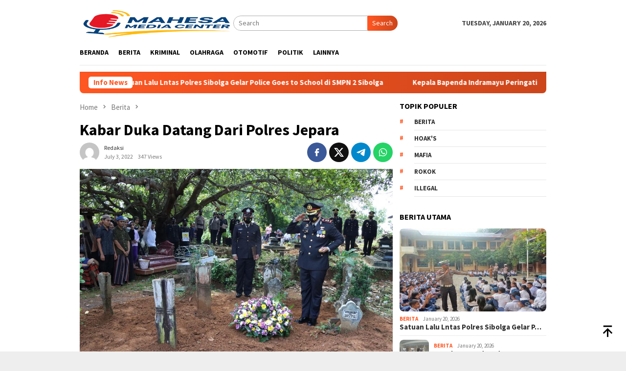

--- FILE ---
content_type: text/html; charset=UTF-8
request_url: https://www.mahesamediacenter.com/2022/07/03/kabar-duka-datang-dari-polres-jepara/
body_size: 14693
content:
<!DOCTYPE html>
<html lang="en-US">
<head itemscope="itemscope" itemtype="http://schema.org/WebSite">
<meta charset="UTF-8">
<meta name="viewport" content="width=device-width, initial-scale=1">
<link rel="profile" href="http://gmpg.org/xfn/11">

<script type="text/javascript">
/* <![CDATA[ */
(()=>{var e={};e.g=function(){if("object"==typeof globalThis)return globalThis;try{return this||new Function("return this")()}catch(e){if("object"==typeof window)return window}}(),function({ampUrl:n,isCustomizePreview:t,isAmpDevMode:r,noampQueryVarName:o,noampQueryVarValue:s,disabledStorageKey:i,mobileUserAgents:a,regexRegex:c}){if("undefined"==typeof sessionStorage)return;const d=new RegExp(c);if(!a.some((e=>{const n=e.match(d);return!(!n||!new RegExp(n[1],n[2]).test(navigator.userAgent))||navigator.userAgent.includes(e)})))return;e.g.addEventListener("DOMContentLoaded",(()=>{const e=document.getElementById("amp-mobile-version-switcher");if(!e)return;e.hidden=!1;const n=e.querySelector("a[href]");n&&n.addEventListener("click",(()=>{sessionStorage.removeItem(i)}))}));const g=r&&["paired-browsing-non-amp","paired-browsing-amp"].includes(window.name);if(sessionStorage.getItem(i)||t||g)return;const u=new URL(location.href),m=new URL(n);m.hash=u.hash,u.searchParams.has(o)&&s===u.searchParams.get(o)?sessionStorage.setItem(i,"1"):m.href!==u.href&&(window.stop(),location.replace(m.href))}({"ampUrl":"https:\/\/www.mahesamediacenter.com\/2022\/07\/03\/kabar-duka-datang-dari-polres-jepara\/?amp=1","noampQueryVarName":"noamp","noampQueryVarValue":"mobile","disabledStorageKey":"amp_mobile_redirect_disabled","mobileUserAgents":["Mobile","Android","Silk\/","Kindle","BlackBerry","Opera Mini","Opera Mobi"],"regexRegex":"^\\\/((?:.|\\n)+)\\\/([i]*)$","isCustomizePreview":false,"isAmpDevMode":false})})();
/* ]]> */
</script>
<meta name='robots' content='index, follow, max-image-preview:large, max-snippet:-1, max-video-preview:-1' />

	<!-- This site is optimized with the Yoast SEO plugin v26.7 - https://yoast.com/wordpress/plugins/seo/ -->
	<title>Kabar Duka Datang Dari Polres Jepara - Mahesa Media Center - MSM Group</title>
	<link rel="canonical" href="https://www.mahesamediacenter.com/2022/07/03/kabar-duka-datang-dari-polres-jepara/" />
	<meta property="og:locale" content="en_US" />
	<meta property="og:type" content="article" />
	<meta property="og:title" content="Kabar Duka Datang Dari Polres Jepara - Mahesa Media Center - MSM Group" />
	<meta property="og:description" content="MahesaMediaCenter, Jepara – Ditengah menyambut hari Bhayangkara Ke-76 yang merupakan hari bersejarah bagi institusi Kepolisian,&nbsp;[&hellip;]" />
	<meta property="og:url" content="https://www.mahesamediacenter.com/2022/07/03/kabar-duka-datang-dari-polres-jepara/" />
	<meta property="og:site_name" content="Mahesa Media Center - MSM Group" />
	<meta property="article:publisher" content="https://www.facebook.com/MediaSuaraMabes" />
	<meta property="article:published_time" content="2022-07-03T18:16:03+00:00" />
	<meta property="og:image" content="https://www.mahesamediacenter.com/wp-content/uploads/2022/07/IMG-20220703-WA0059.jpg" />
	<meta property="og:image:width" content="1024" />
	<meta property="og:image:height" content="682" />
	<meta property="og:image:type" content="image/jpeg" />
	<meta name="author" content="Redaksi" />
	<meta name="twitter:card" content="summary_large_image" />
	<meta name="twitter:creator" content="@SuaraMabes" />
	<meta name="twitter:site" content="@SuaraMabes" />
	<meta name="twitter:label1" content="Written by" />
	<meta name="twitter:data1" content="Redaksi" />
	<meta name="twitter:label2" content="Est. reading time" />
	<meta name="twitter:data2" content="1 minute" />
	<script type="application/ld+json" class="yoast-schema-graph">{"@context":"https://schema.org","@graph":[{"@type":"Article","@id":"https://www.mahesamediacenter.com/2022/07/03/kabar-duka-datang-dari-polres-jepara/#article","isPartOf":{"@id":"https://www.mahesamediacenter.com/2022/07/03/kabar-duka-datang-dari-polres-jepara/"},"author":{"name":"Redaksi","@id":"https://www.mahesamediacenter.com/#/schema/person/89b38d55ef0519a5b7ef9577aa24a2ed"},"headline":"Kabar Duka Datang Dari Polres Jepara","datePublished":"2022-07-03T18:16:03+00:00","mainEntityOfPage":{"@id":"https://www.mahesamediacenter.com/2022/07/03/kabar-duka-datang-dari-polres-jepara/"},"wordCount":176,"commentCount":0,"publisher":{"@id":"https://www.mahesamediacenter.com/#organization"},"image":{"@id":"https://www.mahesamediacenter.com/2022/07/03/kabar-duka-datang-dari-polres-jepara/#primaryimage"},"thumbnailUrl":"https://www.mahesamediacenter.com/wp-content/uploads/2022/07/IMG-20220703-WA0059.jpg","articleSection":["Berita"],"inLanguage":"en-US","potentialAction":[{"@type":"CommentAction","name":"Comment","target":["https://www.mahesamediacenter.com/2022/07/03/kabar-duka-datang-dari-polres-jepara/#respond"]}]},{"@type":"WebPage","@id":"https://www.mahesamediacenter.com/2022/07/03/kabar-duka-datang-dari-polres-jepara/","url":"https://www.mahesamediacenter.com/2022/07/03/kabar-duka-datang-dari-polres-jepara/","name":"Kabar Duka Datang Dari Polres Jepara - Mahesa Media Center - MSM Group","isPartOf":{"@id":"https://www.mahesamediacenter.com/#website"},"primaryImageOfPage":{"@id":"https://www.mahesamediacenter.com/2022/07/03/kabar-duka-datang-dari-polres-jepara/#primaryimage"},"image":{"@id":"https://www.mahesamediacenter.com/2022/07/03/kabar-duka-datang-dari-polres-jepara/#primaryimage"},"thumbnailUrl":"https://www.mahesamediacenter.com/wp-content/uploads/2022/07/IMG-20220703-WA0059.jpg","datePublished":"2022-07-03T18:16:03+00:00","breadcrumb":{"@id":"https://www.mahesamediacenter.com/2022/07/03/kabar-duka-datang-dari-polres-jepara/#breadcrumb"},"inLanguage":"en-US","potentialAction":[{"@type":"ReadAction","target":["https://www.mahesamediacenter.com/2022/07/03/kabar-duka-datang-dari-polres-jepara/"]}]},{"@type":"ImageObject","inLanguage":"en-US","@id":"https://www.mahesamediacenter.com/2022/07/03/kabar-duka-datang-dari-polres-jepara/#primaryimage","url":"https://www.mahesamediacenter.com/wp-content/uploads/2022/07/IMG-20220703-WA0059.jpg","contentUrl":"https://www.mahesamediacenter.com/wp-content/uploads/2022/07/IMG-20220703-WA0059.jpg","width":1024,"height":682},{"@type":"BreadcrumbList","@id":"https://www.mahesamediacenter.com/2022/07/03/kabar-duka-datang-dari-polres-jepara/#breadcrumb","itemListElement":[{"@type":"ListItem","position":1,"name":"Home","item":"https://www.mahesamediacenter.com/"},{"@type":"ListItem","position":2,"name":"Kabar Duka Datang Dari Polres Jepara"}]},{"@type":"WebSite","@id":"https://www.mahesamediacenter.com/#website","url":"https://www.mahesamediacenter.com/","name":"Mahesa Media Center - MSM Group","description":"Media MSM Group","publisher":{"@id":"https://www.mahesamediacenter.com/#organization"},"potentialAction":[{"@type":"SearchAction","target":{"@type":"EntryPoint","urlTemplate":"https://www.mahesamediacenter.com/?s={search_term_string}"},"query-input":{"@type":"PropertyValueSpecification","valueRequired":true,"valueName":"search_term_string"}}],"inLanguage":"en-US"},{"@type":"Organization","@id":"https://www.mahesamediacenter.com/#organization","name":"Mahesa Media Center - Group MSM","url":"https://www.mahesamediacenter.com/","logo":{"@type":"ImageObject","inLanguage":"en-US","@id":"https://www.mahesamediacenter.com/#/schema/logo/image/","url":"https://www.mahesamediacenter.com/wp-content/uploads/2022/06/logo-mmc.jpg","contentUrl":"https://www.mahesamediacenter.com/wp-content/uploads/2022/06/logo-mmc.jpg","width":820,"height":312,"caption":"Mahesa Media Center - Group MSM"},"image":{"@id":"https://www.mahesamediacenter.com/#/schema/logo/image/"},"sameAs":["https://www.facebook.com/MediaSuaraMabes","https://x.com/SuaraMabes"]},{"@type":"Person","@id":"https://www.mahesamediacenter.com/#/schema/person/89b38d55ef0519a5b7ef9577aa24a2ed","name":"Redaksi","image":{"@type":"ImageObject","inLanguage":"en-US","@id":"https://www.mahesamediacenter.com/#/schema/person/image/","url":"https://secure.gravatar.com/avatar/e16ef6118559de41ab2e9db0a5fafa8ccdbb4def7a5165da3f2921f4f4afc728?s=96&d=mm&r=g","contentUrl":"https://secure.gravatar.com/avatar/e16ef6118559de41ab2e9db0a5fafa8ccdbb4def7a5165da3f2921f4f4afc728?s=96&d=mm&r=g","caption":"Redaksi"},"sameAs":["https://www.mahesamediacenter.com"],"url":"https://www.mahesamediacenter.com/author/admin/"}]}</script>
	<!-- / Yoast SEO plugin. -->


<link rel='dns-prefetch' href='//fonts.googleapis.com' />
<link rel="alternate" title="oEmbed (JSON)" type="application/json+oembed" href="https://www.mahesamediacenter.com/wp-json/oembed/1.0/embed?url=https%3A%2F%2Fwww.mahesamediacenter.com%2F2022%2F07%2F03%2Fkabar-duka-datang-dari-polres-jepara%2F" />
<link rel="alternate" title="oEmbed (XML)" type="text/xml+oembed" href="https://www.mahesamediacenter.com/wp-json/oembed/1.0/embed?url=https%3A%2F%2Fwww.mahesamediacenter.com%2F2022%2F07%2F03%2Fkabar-duka-datang-dari-polres-jepara%2F&#038;format=xml" />
<style id='wp-img-auto-sizes-contain-inline-css' type='text/css'>
img:is([sizes=auto i],[sizes^="auto," i]){contain-intrinsic-size:3000px 1500px}
/*# sourceURL=wp-img-auto-sizes-contain-inline-css */
</style>

<link rel='stylesheet' id='dashicons-css' href='https://www.mahesamediacenter.com/wp-includes/css/dashicons.min.css?ver=6.9' type='text/css' media='all' />
<link rel='stylesheet' id='post-views-counter-frontend-css' href='https://www.mahesamediacenter.com/wp-content/plugins/post-views-counter/css/frontend.css?ver=1.7.0' type='text/css' media='all' />
<link crossorigin="anonymous" rel='stylesheet' id='bloggingpro-fonts-css' href='https://fonts.googleapis.com/css?family=Source+Sans+Pro%3Aregular%2Citalic%2C700%2C300%26subset%3Dlatin%2C&#038;ver=1.4.2' type='text/css' media='all' />
<link rel='stylesheet' id='bloggingpro-style-css' href='https://www.mahesamediacenter.com/wp-content/themes/bloggingpro/style.css?ver=1.4.2' type='text/css' media='all' />
<style id='bloggingpro-style-inline-css' type='text/css'>
kbd,a.button,button,.button,button.button,input[type="button"],input[type="reset"],input[type="submit"],.tagcloud a,ul.page-numbers li a.prev.page-numbers,ul.page-numbers li a.next.page-numbers,ul.page-numbers li span.page-numbers,.page-links > .page-link-number,.cat-links ul li a,.entry-footer .tag-text,.gmr-recentposts-widget li.listpost-gallery .gmr-rp-content .gmr-metacontent .cat-links-content a,.page-links > .post-page-numbers.current span,ol.comment-list li div.reply a,#cancel-comment-reply-link,.entry-footer .tags-links a:hover,.gmr-topnotification{background-color:#FF5722;}#primary-menu > li ul .current-menu-item > a,#primary-menu .sub-menu > li:hover > a,.cat-links-content a,.tagcloud li:before,a:hover,a:focus,a:active,.gmr-ontop:hover path,#navigationamp button.close-topnavmenu-wrap,.sidr a#sidr-id-close-topnavmenu-button,.sidr-class-menu-item i._mi,.sidr-class-menu-item img._mi,.text-marquee{color:#FF5722;}.widget-title:after,a.button,button,.button,button.button,input[type="button"],input[type="reset"],input[type="submit"],.tagcloud a,.sticky .gmr-box-content,.bypostauthor > .comment-body,.gmr-ajax-loader div:nth-child(1),.gmr-ajax-loader div:nth-child(2),.entry-footer .tags-links a:hover{border-color:#FF5722;}a,.gmr-ontop path{color:#2E2E2E;}.entry-content-single p a{color:#FF5722;}body{color:#444444;font-family:"Source Sans Pro","Helvetica Neue",sans-serif;font-weight:500;font-size:14px;}.site-header{background-image:url();-webkit-background-size:auto;-moz-background-size:auto;-o-background-size:auto;background-size:auto;background-repeat:repeat;background-position:center top;background-attachment:scroll;}.site-header,.gmr-verytopbanner{background-color:#ffffff;}.site-title a{color:#FF5722;}.site-description{color:#999999;}.top-header{background-color:#ffffff;}#gmr-responsive-menu,.gmr-mainmenu #primary-menu > li > a,.search-trigger .gmr-icon{color:#000000;}.gmr-mainmenu #primary-menu > li.menu-border > a span,.gmr-mainmenu #primary-menu > li.page_item_has_children > a:after,.gmr-mainmenu #primary-menu > li.menu-item-has-children > a:after,.gmr-mainmenu #primary-menu .sub-menu > li.page_item_has_children > a:after,.gmr-mainmenu #primary-menu .sub-menu > li.menu-item-has-children > a:after{border-color:#000000;}#gmr-responsive-menu:hover,.gmr-mainmenu #primary-menu > li:hover > a,.gmr-mainmenu #primary-menu > .current-menu-item > a,.gmr-mainmenu #primary-menu .current-menu-ancestor > a,.gmr-mainmenu #primary-menu .current_page_item > a,.gmr-mainmenu #primary-menu .current_page_ancestor > a,.search-trigger .gmr-icon:hover{color:#FF5722;}.gmr-mainmenu #primary-menu > li.menu-border:hover > a span,.gmr-mainmenu #primary-menu > li.menu-border.current-menu-item > a span,.gmr-mainmenu #primary-menu > li.menu-border.current-menu-ancestor > a span,.gmr-mainmenu #primary-menu > li.menu-border.current_page_item > a span,.gmr-mainmenu #primary-menu > li.menu-border.current_page_ancestor > a span,.gmr-mainmenu #primary-menu > li.page_item_has_children:hover > a:after,.gmr-mainmenu #primary-menu > li.menu-item-has-children:hover > a:after,.gmr-mainmenu #primary-menu .sub-menu > li.page_item_has_children:hover > a:after,.gmr-mainmenu #primary-menu .sub-menu > li.menu-item-has-children:hover > a:after{border-color:#FF5722;}.secondwrap-menu .gmr-mainmenu #primary-menu > li > a,.secondwrap-menu .search-trigger .gmr-icon{color:#555555;}#primary-menu > li.menu-border > a span{border-color:#555555;}.secondwrap-menu .gmr-mainmenu #primary-menu > li:hover > a,.secondwrap-menu .gmr-mainmenu #primary-menu > .current-menu-item > a,.secondwrap-menu .gmr-mainmenu #primary-menu .current-menu-ancestor > a,.secondwrap-menu .gmr-mainmenu #primary-menu .current_page_item > a,.secondwrap-menu .gmr-mainmenu #primary-menu .current_page_ancestor > a,.secondwrap-menu .gmr-mainmenu #primary-menu > li.page_item_has_children:hover > a:after,.secondwrap-menu .gmr-mainmenu #primary-menu > li.menu-item-has-children:hover > a:after,.secondwrap-menu .gmr-mainmenu #primary-menu .sub-menu > li.page_item_has_children:hover > a:after,.secondwrap-menu .gmr-mainmenu #primary-menu .sub-menu > li.menu-item-has-children:hover > a:after,.secondwrap-menu .search-trigger .gmr-icon:hover{color:#FF5722;}.secondwrap-menu .gmr-mainmenu #primary-menu > li.menu-border:hover > a span,.secondwrap-menu .gmr-mainmenu #primary-menu > li.menu-border.current-menu-item > a span,.secondwrap-menu .gmr-mainmenu #primary-menu > li.menu-border.current-menu-ancestor > a span,.secondwrap-menu .gmr-mainmenu #primary-menu > li.menu-border.current_page_item > a span,.secondwrap-menu .gmr-mainmenu #primary-menu > li.menu-border.current_page_ancestor > a span,.secondwrap-menu .gmr-mainmenu #primary-menu > li.page_item_has_children:hover > a:after,.secondwrap-menu .gmr-mainmenu #primary-menu > li.menu-item-has-children:hover > a:after,.secondwrap-menu .gmr-mainmenu #primary-menu .sub-menu > li.page_item_has_children:hover > a:after,.secondwrap-menu .gmr-mainmenu #primary-menu .sub-menu > li.menu-item-has-children:hover > a:after{border-color:#FF5722;}h1,h2,h3,h4,h5,h6,.h1,.h2,.h3,.h4,.h5,.h6,.site-title,#primary-menu > li > a,.gmr-rp-biglink a,.gmr-rp-link a,.gmr-gallery-related ul li p a{font-family:"Source Sans Pro","Helvetica Neue",sans-serif;}.entry-main-single,.entry-main-single p{font-size:16px;}h1.title,h1.entry-title{font-size:32px;}h2.entry-title{font-size:18px;}.footer-container{background-color:#F5F5F5;}.widget-footer,.content-footer,.site-footer,.content-footer h3.widget-title{color:#B4B4B4;}.widget-footer a,.content-footer a,.site-footer a{color:#565656;}.widget-footer a:hover,.content-footer a:hover,.site-footer a:hover{color:#FF5722;}
/*# sourceURL=bloggingpro-style-inline-css */
</style>
<link rel="alternate" type="text/html" media="only screen and (max-width: 640px)" href="https://www.mahesamediacenter.com/2022/07/03/kabar-duka-datang-dari-polres-jepara/?amp=1"><link rel="pingback" href="https://www.mahesamediacenter.com/xmlrpc.php"><link rel="amphtml" href="https://www.mahesamediacenter.com/2022/07/03/kabar-duka-datang-dari-polres-jepara/?amp=1"><style>#amp-mobile-version-switcher{left:0;position:absolute;width:100%;z-index:100}#amp-mobile-version-switcher>a{background-color:#444;border:0;color:#eaeaea;display:block;font-family:-apple-system,BlinkMacSystemFont,Segoe UI,Roboto,Oxygen-Sans,Ubuntu,Cantarell,Helvetica Neue,sans-serif;font-size:16px;font-weight:600;padding:15px 0;text-align:center;-webkit-text-decoration:none;text-decoration:none}#amp-mobile-version-switcher>a:active,#amp-mobile-version-switcher>a:focus,#amp-mobile-version-switcher>a:hover{-webkit-text-decoration:underline;text-decoration:underline}</style><link rel="icon" href="https://www.mahesamediacenter.com/wp-content/uploads/2022/06/cropped-logo-kecil-1-60x60.png" sizes="32x32" />
<link rel="icon" href="https://www.mahesamediacenter.com/wp-content/uploads/2022/06/cropped-logo-kecil-1.png" sizes="192x192" />
<link rel="apple-touch-icon" href="https://www.mahesamediacenter.com/wp-content/uploads/2022/06/cropped-logo-kecil-1.png" />
<meta name="msapplication-TileImage" content="https://www.mahesamediacenter.com/wp-content/uploads/2022/06/cropped-logo-kecil-1.png" />
<style id='global-styles-inline-css' type='text/css'>
:root{--wp--preset--aspect-ratio--square: 1;--wp--preset--aspect-ratio--4-3: 4/3;--wp--preset--aspect-ratio--3-4: 3/4;--wp--preset--aspect-ratio--3-2: 3/2;--wp--preset--aspect-ratio--2-3: 2/3;--wp--preset--aspect-ratio--16-9: 16/9;--wp--preset--aspect-ratio--9-16: 9/16;--wp--preset--color--black: #000000;--wp--preset--color--cyan-bluish-gray: #abb8c3;--wp--preset--color--white: #ffffff;--wp--preset--color--pale-pink: #f78da7;--wp--preset--color--vivid-red: #cf2e2e;--wp--preset--color--luminous-vivid-orange: #ff6900;--wp--preset--color--luminous-vivid-amber: #fcb900;--wp--preset--color--light-green-cyan: #7bdcb5;--wp--preset--color--vivid-green-cyan: #00d084;--wp--preset--color--pale-cyan-blue: #8ed1fc;--wp--preset--color--vivid-cyan-blue: #0693e3;--wp--preset--color--vivid-purple: #9b51e0;--wp--preset--gradient--vivid-cyan-blue-to-vivid-purple: linear-gradient(135deg,rgb(6,147,227) 0%,rgb(155,81,224) 100%);--wp--preset--gradient--light-green-cyan-to-vivid-green-cyan: linear-gradient(135deg,rgb(122,220,180) 0%,rgb(0,208,130) 100%);--wp--preset--gradient--luminous-vivid-amber-to-luminous-vivid-orange: linear-gradient(135deg,rgb(252,185,0) 0%,rgb(255,105,0) 100%);--wp--preset--gradient--luminous-vivid-orange-to-vivid-red: linear-gradient(135deg,rgb(255,105,0) 0%,rgb(207,46,46) 100%);--wp--preset--gradient--very-light-gray-to-cyan-bluish-gray: linear-gradient(135deg,rgb(238,238,238) 0%,rgb(169,184,195) 100%);--wp--preset--gradient--cool-to-warm-spectrum: linear-gradient(135deg,rgb(74,234,220) 0%,rgb(151,120,209) 20%,rgb(207,42,186) 40%,rgb(238,44,130) 60%,rgb(251,105,98) 80%,rgb(254,248,76) 100%);--wp--preset--gradient--blush-light-purple: linear-gradient(135deg,rgb(255,206,236) 0%,rgb(152,150,240) 100%);--wp--preset--gradient--blush-bordeaux: linear-gradient(135deg,rgb(254,205,165) 0%,rgb(254,45,45) 50%,rgb(107,0,62) 100%);--wp--preset--gradient--luminous-dusk: linear-gradient(135deg,rgb(255,203,112) 0%,rgb(199,81,192) 50%,rgb(65,88,208) 100%);--wp--preset--gradient--pale-ocean: linear-gradient(135deg,rgb(255,245,203) 0%,rgb(182,227,212) 50%,rgb(51,167,181) 100%);--wp--preset--gradient--electric-grass: linear-gradient(135deg,rgb(202,248,128) 0%,rgb(113,206,126) 100%);--wp--preset--gradient--midnight: linear-gradient(135deg,rgb(2,3,129) 0%,rgb(40,116,252) 100%);--wp--preset--font-size--small: 13px;--wp--preset--font-size--medium: 20px;--wp--preset--font-size--large: 36px;--wp--preset--font-size--x-large: 42px;--wp--preset--spacing--20: 0.44rem;--wp--preset--spacing--30: 0.67rem;--wp--preset--spacing--40: 1rem;--wp--preset--spacing--50: 1.5rem;--wp--preset--spacing--60: 2.25rem;--wp--preset--spacing--70: 3.38rem;--wp--preset--spacing--80: 5.06rem;--wp--preset--shadow--natural: 6px 6px 9px rgba(0, 0, 0, 0.2);--wp--preset--shadow--deep: 12px 12px 50px rgba(0, 0, 0, 0.4);--wp--preset--shadow--sharp: 6px 6px 0px rgba(0, 0, 0, 0.2);--wp--preset--shadow--outlined: 6px 6px 0px -3px rgb(255, 255, 255), 6px 6px rgb(0, 0, 0);--wp--preset--shadow--crisp: 6px 6px 0px rgb(0, 0, 0);}:where(.is-layout-flex){gap: 0.5em;}:where(.is-layout-grid){gap: 0.5em;}body .is-layout-flex{display: flex;}.is-layout-flex{flex-wrap: wrap;align-items: center;}.is-layout-flex > :is(*, div){margin: 0;}body .is-layout-grid{display: grid;}.is-layout-grid > :is(*, div){margin: 0;}:where(.wp-block-columns.is-layout-flex){gap: 2em;}:where(.wp-block-columns.is-layout-grid){gap: 2em;}:where(.wp-block-post-template.is-layout-flex){gap: 1.25em;}:where(.wp-block-post-template.is-layout-grid){gap: 1.25em;}.has-black-color{color: var(--wp--preset--color--black) !important;}.has-cyan-bluish-gray-color{color: var(--wp--preset--color--cyan-bluish-gray) !important;}.has-white-color{color: var(--wp--preset--color--white) !important;}.has-pale-pink-color{color: var(--wp--preset--color--pale-pink) !important;}.has-vivid-red-color{color: var(--wp--preset--color--vivid-red) !important;}.has-luminous-vivid-orange-color{color: var(--wp--preset--color--luminous-vivid-orange) !important;}.has-luminous-vivid-amber-color{color: var(--wp--preset--color--luminous-vivid-amber) !important;}.has-light-green-cyan-color{color: var(--wp--preset--color--light-green-cyan) !important;}.has-vivid-green-cyan-color{color: var(--wp--preset--color--vivid-green-cyan) !important;}.has-pale-cyan-blue-color{color: var(--wp--preset--color--pale-cyan-blue) !important;}.has-vivid-cyan-blue-color{color: var(--wp--preset--color--vivid-cyan-blue) !important;}.has-vivid-purple-color{color: var(--wp--preset--color--vivid-purple) !important;}.has-black-background-color{background-color: var(--wp--preset--color--black) !important;}.has-cyan-bluish-gray-background-color{background-color: var(--wp--preset--color--cyan-bluish-gray) !important;}.has-white-background-color{background-color: var(--wp--preset--color--white) !important;}.has-pale-pink-background-color{background-color: var(--wp--preset--color--pale-pink) !important;}.has-vivid-red-background-color{background-color: var(--wp--preset--color--vivid-red) !important;}.has-luminous-vivid-orange-background-color{background-color: var(--wp--preset--color--luminous-vivid-orange) !important;}.has-luminous-vivid-amber-background-color{background-color: var(--wp--preset--color--luminous-vivid-amber) !important;}.has-light-green-cyan-background-color{background-color: var(--wp--preset--color--light-green-cyan) !important;}.has-vivid-green-cyan-background-color{background-color: var(--wp--preset--color--vivid-green-cyan) !important;}.has-pale-cyan-blue-background-color{background-color: var(--wp--preset--color--pale-cyan-blue) !important;}.has-vivid-cyan-blue-background-color{background-color: var(--wp--preset--color--vivid-cyan-blue) !important;}.has-vivid-purple-background-color{background-color: var(--wp--preset--color--vivid-purple) !important;}.has-black-border-color{border-color: var(--wp--preset--color--black) !important;}.has-cyan-bluish-gray-border-color{border-color: var(--wp--preset--color--cyan-bluish-gray) !important;}.has-white-border-color{border-color: var(--wp--preset--color--white) !important;}.has-pale-pink-border-color{border-color: var(--wp--preset--color--pale-pink) !important;}.has-vivid-red-border-color{border-color: var(--wp--preset--color--vivid-red) !important;}.has-luminous-vivid-orange-border-color{border-color: var(--wp--preset--color--luminous-vivid-orange) !important;}.has-luminous-vivid-amber-border-color{border-color: var(--wp--preset--color--luminous-vivid-amber) !important;}.has-light-green-cyan-border-color{border-color: var(--wp--preset--color--light-green-cyan) !important;}.has-vivid-green-cyan-border-color{border-color: var(--wp--preset--color--vivid-green-cyan) !important;}.has-pale-cyan-blue-border-color{border-color: var(--wp--preset--color--pale-cyan-blue) !important;}.has-vivid-cyan-blue-border-color{border-color: var(--wp--preset--color--vivid-cyan-blue) !important;}.has-vivid-purple-border-color{border-color: var(--wp--preset--color--vivid-purple) !important;}.has-vivid-cyan-blue-to-vivid-purple-gradient-background{background: var(--wp--preset--gradient--vivid-cyan-blue-to-vivid-purple) !important;}.has-light-green-cyan-to-vivid-green-cyan-gradient-background{background: var(--wp--preset--gradient--light-green-cyan-to-vivid-green-cyan) !important;}.has-luminous-vivid-amber-to-luminous-vivid-orange-gradient-background{background: var(--wp--preset--gradient--luminous-vivid-amber-to-luminous-vivid-orange) !important;}.has-luminous-vivid-orange-to-vivid-red-gradient-background{background: var(--wp--preset--gradient--luminous-vivid-orange-to-vivid-red) !important;}.has-very-light-gray-to-cyan-bluish-gray-gradient-background{background: var(--wp--preset--gradient--very-light-gray-to-cyan-bluish-gray) !important;}.has-cool-to-warm-spectrum-gradient-background{background: var(--wp--preset--gradient--cool-to-warm-spectrum) !important;}.has-blush-light-purple-gradient-background{background: var(--wp--preset--gradient--blush-light-purple) !important;}.has-blush-bordeaux-gradient-background{background: var(--wp--preset--gradient--blush-bordeaux) !important;}.has-luminous-dusk-gradient-background{background: var(--wp--preset--gradient--luminous-dusk) !important;}.has-pale-ocean-gradient-background{background: var(--wp--preset--gradient--pale-ocean) !important;}.has-electric-grass-gradient-background{background: var(--wp--preset--gradient--electric-grass) !important;}.has-midnight-gradient-background{background: var(--wp--preset--gradient--midnight) !important;}.has-small-font-size{font-size: var(--wp--preset--font-size--small) !important;}.has-medium-font-size{font-size: var(--wp--preset--font-size--medium) !important;}.has-large-font-size{font-size: var(--wp--preset--font-size--large) !important;}.has-x-large-font-size{font-size: var(--wp--preset--font-size--x-large) !important;}
/*# sourceURL=global-styles-inline-css */
</style>
</head>

<body class="wp-singular post-template-default single single-post postid-587 single-format-standard wp-theme-bloggingpro gmr-theme idtheme kentooz gmr-sticky" itemscope="itemscope" itemtype="http://schema.org/WebPage">
<div id="full-container">
<a class="skip-link screen-reader-text" href="#main">Skip to content</a>


<header id="masthead" class="site-header" role="banner" itemscope="itemscope" itemtype="http://schema.org/WPHeader">
	<div class="container">
					<div class="clearfix gmr-headwrapper">

				<div class="list-table clearfix">
					<div class="table-row">
						<div class="table-cell onlymobile-menu">
															<a id="gmr-responsive-menu" href="#menus" rel="nofollow" title="Mobile Menu"><svg xmlns="http://www.w3.org/2000/svg" xmlns:xlink="http://www.w3.org/1999/xlink" aria-hidden="true" role="img" width="1em" height="1em" preserveAspectRatio="xMidYMid meet" viewBox="0 0 24 24"><path d="M3 6h18v2H3V6m0 5h18v2H3v-2m0 5h18v2H3v-2z" fill="currentColor"/></svg><span class="screen-reader-text">Mobile Menu</span></a>
													</div>
												<div class="close-topnavmenu-wrap"><a id="close-topnavmenu-button" rel="nofollow" href="#"><svg xmlns="http://www.w3.org/2000/svg" xmlns:xlink="http://www.w3.org/1999/xlink" aria-hidden="true" role="img" width="1em" height="1em" preserveAspectRatio="xMidYMid meet" viewBox="0 0 24 24"><path d="M12 20c-4.41 0-8-3.59-8-8s3.59-8 8-8s8 3.59 8 8s-3.59 8-8 8m0-18C6.47 2 2 6.47 2 12s4.47 10 10 10s10-4.47 10-10S17.53 2 12 2m2.59 6L12 10.59L9.41 8L8 9.41L10.59 12L8 14.59L9.41 16L12 13.41L14.59 16L16 14.59L13.41 12L16 9.41L14.59 8z" fill="currentColor"/></svg></a></div>
												<div class="table-cell gmr-logo">
															<div class="logo-wrap">
									<a href="https://www.mahesamediacenter.com/" class="custom-logo-link" itemprop="url" title="Mahesa Media Center - MSM Group">
										<img src="https://www.mahesamediacenter.com/wp-content/uploads/2025/09/mahesamediacenter.png" alt="Mahesa Media Center - MSM Group" title="Mahesa Media Center - MSM Group" />
									</a>
								</div>
														</div>
													<div class="table-cell search">
								<a id="search-menu-button-top" class="responsive-searchbtn pull-right" href="#" rel="nofollow"><svg xmlns="http://www.w3.org/2000/svg" xmlns:xlink="http://www.w3.org/1999/xlink" aria-hidden="true" role="img" width="1em" height="1em" preserveAspectRatio="xMidYMid meet" viewBox="0 0 24 24"><g fill="none"><path d="M21 21l-4.486-4.494M19 10.5a8.5 8.5 0 1 1-17 0a8.5 8.5 0 0 1 17 0z" stroke="currentColor" stroke-width="2" stroke-linecap="round"/></g></svg></a>
								<form method="get" id="search-topsearchform-container" class="gmr-searchform searchform topsearchform" action="https://www.mahesamediacenter.com/">
									<input type="text" name="s" id="s" placeholder="Search" />
									<button type="submit" class="topsearch-submit">Search</button>
								</form>
							</div>
							<div class="table-cell gmr-table-date">
								<span class="gmr-top-date pull-right" data-lang="en-US"></span>
							</div>
											</div>
				</div>
							</div>
				</div><!-- .container -->
</header><!-- #masthead -->

<div class="top-header">
	<div class="container">
	<div class="gmr-menuwrap mainwrap-menu clearfix">
		<nav id="site-navigation" class="gmr-mainmenu" role="navigation" itemscope="itemscope" itemtype="http://schema.org/SiteNavigationElement">
			<ul id="primary-menu" class="menu"><li class="menu-item menu-item-type-menulogo-btn gmr-menulogo-btn"><a href="https://www.mahesamediacenter.com/" id="menulogo-button" itemprop="url" title="Mahesa Media Center - MSM Group"><img src="https://www.mahesamediacenter.com/wp-content/uploads/2022/06/logo-kecil-1.png" alt="Mahesa Media Center - MSM Group" title="Mahesa Media Center - MSM Group" itemprop="image" /></a></li><li id="menu-item-41251" class="menu-item menu-item-type-custom menu-item-object-custom menu-item-home menu-item-41251"><a href="https://www.mahesamediacenter.com" itemprop="url"><span itemprop="name">Beranda</span></a></li>
<li id="menu-item-41252" class="menu-item menu-item-type-taxonomy menu-item-object-category current-post-ancestor current-menu-parent current-post-parent menu-item-41252"><a href="https://www.mahesamediacenter.com/category/berita/" itemprop="url"><span itemprop="name">Berita</span></a></li>
<li id="menu-item-41253" class="menu-item menu-item-type-taxonomy menu-item-object-category menu-item-41253"><a href="https://www.mahesamediacenter.com/category/kriminal/" itemprop="url"><span itemprop="name">Kriminal</span></a></li>
<li id="menu-item-41254" class="menu-item menu-item-type-taxonomy menu-item-object-category menu-item-41254"><a href="https://www.mahesamediacenter.com/category/olahraga/" itemprop="url"><span itemprop="name">Olahraga</span></a></li>
<li id="menu-item-41255" class="menu-item menu-item-type-taxonomy menu-item-object-category menu-item-41255"><a href="https://www.mahesamediacenter.com/category/otomotif/" itemprop="url"><span itemprop="name">Otomotif</span></a></li>
<li id="menu-item-41256" class="menu-item menu-item-type-taxonomy menu-item-object-category menu-item-41256"><a href="https://www.mahesamediacenter.com/category/politik/" itemprop="url"><span itemprop="name">Politik</span></a></li>
<li id="menu-item-94" class="menu-item menu-item-type-custom menu-item-object-custom menu-item-94"><a href="#" itemprop="url"><span itemprop="name">Lainnya</span></a></li>
<li class="menu-item menu-item-type-search-btn gmr-search-btn pull-right"><a id="search-menu-button" href="#" rel="nofollow"><svg xmlns="http://www.w3.org/2000/svg" xmlns:xlink="http://www.w3.org/1999/xlink" aria-hidden="true" role="img" width="1em" height="1em" preserveAspectRatio="xMidYMid meet" viewBox="0 0 24 24"><g fill="none"><path d="M21 21l-4.486-4.494M19 10.5a8.5 8.5 0 1 1-17 0a8.5 8.5 0 0 1 17 0z" stroke="currentColor" stroke-width="2" stroke-linecap="round"/></g></svg></a><div class="search-dropdown search" id="search-dropdown-container"><form method="get" class="gmr-searchform searchform" action="https://www.mahesamediacenter.com/"><input type="text" name="s" id="s" placeholder="Search" /></form></div></li></ul>		</nav><!-- #site-navigation -->
	</div>
		<div class="gmr-menuwrap secondwrap-menu clearfix">
		<nav id="site-navigation" class="gmr-mainmenu" role="navigation" itemscope="itemscope" itemtype="http://schema.org/SiteNavigationElement">
					</nav><!-- #site-navigation -->
	</div>
			</div><!-- .container -->
</div><!-- .top-header -->
<div class="site inner-wrap" id="site-container">

<div class="container"><div class="gmr-topnotification"><div class="wrap-marquee"><div class="text-marquee">Info News</div><span class="marquee">				<a href="https://www.mahesamediacenter.com/2026/01/20/satuan-lalu-lntas-polres-sibolga-gelar-police-goes-to-school-di-smpn-2-sibolga/" class="gmr-recent-marquee" title="Satuan Lalu Lntas Polres Sibolga Gelar Police Goes to School di SMPN 2 Sibolga">Satuan Lalu Lntas Polres Sibolga Gelar Police Goes to School di SMPN 2 Sibolga</a>
							<a href="https://www.mahesamediacenter.com/2026/01/20/kepala-bapenda-indramayu-peringati-isra-miraj-1447-h-tegaskan-pondasi-spiritual-menuju-indonesia-maju/" class="gmr-recent-marquee" title="Kepala Bapenda Indramayu Peringati Isra Mi’raj 1447 H, Tegaskan Pondasi Spiritual Menuju Indonesia Maju">Kepala Bapenda Indramayu Peringati Isra Mi’raj 1447 H, Tegaskan Pondasi Spiritual Menuju Indonesia Maju</a>
							<a href="https://www.mahesamediacenter.com/2026/01/20/polres-ketapang-gelar-pembinaan-dan-orientasi-pengenalan-kepada-bintara-remaja-yang-baru-bergabung-di-lingkungan-polri/" class="gmr-recent-marquee" title="Polres Ketapang Gelar Pembinaan Dan Orientasi, Pengenalan Kepada Bintara Remaja Yang Baru Bergabung Di Lingkungan Polri">Polres Ketapang Gelar Pembinaan Dan Orientasi, Pengenalan Kepada Bintara Remaja Yang Baru Bergabung Di Lingkungan Polri</a>
							<a href="https://www.mahesamediacenter.com/2026/01/20/gelar-pelatihan-fungsi-teknis-reskrim-polres-ketapangtingkatkan-profesionalisme-porsonel-dalam-penanganan-tindak-pidana/" class="gmr-recent-marquee" title="Gelar Pelatihan Fungsi Teknis Reskrim Polres Ketapang,Tingkatkan Profesionalisme Porsonel Dalam Penanganan Tindak Pidana">Gelar Pelatihan Fungsi Teknis Reskrim Polres Ketapang,Tingkatkan Profesionalisme Porsonel Dalam Penanganan Tindak Pidana</a>
							<a href="https://www.mahesamediacenter.com/2026/01/20/antisipasi-gangguan-kamtibmas-dan-penertiban-knalpot-brong-kapolsek-simpang-hulu-pimpin-langsung-blue-light-patroli/" class="gmr-recent-marquee" title="Antisipasi Gangguan Kamtibmas dan Penertiban Knalpot brong, Kapolsek Simpang Hulu Pimpin Langsung Blue Light Patroli">Antisipasi Gangguan Kamtibmas dan Penertiban Knalpot brong, Kapolsek Simpang Hulu Pimpin Langsung Blue Light Patroli</a>
			</span></div></div></div>

	<div id="content" class="gmr-content">

		<div class="container">
			<div class="row">

<div id="primary" class="col-md-main">
	<div class="content-area gmr-single-wrap">
					<div class="breadcrumbs" itemscope itemtype="https://schema.org/BreadcrumbList">
																								<span class="first-item" itemprop="itemListElement" itemscope itemtype="https://schema.org/ListItem">
									<a itemscope itemtype="https://schema.org/WebPage" itemprop="item" itemid="https://www.mahesamediacenter.com/" href="https://www.mahesamediacenter.com/">
										<span itemprop="name">Home</span>
									</a>
									<span itemprop="position" content="1"></span>
								</span>
														<span class="separator"><svg xmlns="http://www.w3.org/2000/svg" xmlns:xlink="http://www.w3.org/1999/xlink" aria-hidden="true" role="img" width="1em" height="1em" preserveAspectRatio="xMidYMid meet" viewBox="0 0 24 24"><path d="M8.59 16.59L13.17 12L8.59 7.41L10 6l6 6l-6 6l-1.41-1.41z" fill="currentColor"/></svg></span>
																															<span class="0-item" itemprop="itemListElement" itemscope itemtype="http://schema.org/ListItem">
									<a itemscope itemtype="https://schema.org/WebPage" itemprop="item" itemid="https://www.mahesamediacenter.com/category/berita/" href="https://www.mahesamediacenter.com/category/berita/">
										<span itemprop="name">Berita</span>
									</a>
									<span itemprop="position" content="2"></span>
								</span>
														<span class="separator"><svg xmlns="http://www.w3.org/2000/svg" xmlns:xlink="http://www.w3.org/1999/xlink" aria-hidden="true" role="img" width="1em" height="1em" preserveAspectRatio="xMidYMid meet" viewBox="0 0 24 24"><path d="M8.59 16.59L13.17 12L8.59 7.41L10 6l6 6l-6 6l-1.41-1.41z" fill="currentColor"/></svg></span>
																						<span class="last-item" itemscope itemtype="https://schema.org/ListItem">
							<span itemprop="name">Kabar Duka Datang Dari Polres Jepara</span>
							<span itemprop="position" content="3"></span>
						</span>
															</div>
					<main id="main" class="site-main" role="main">
		<div class="inner-container">
			
<article id="post-587" class="post-587 post type-post status-publish format-standard has-post-thumbnail hentry category-berita" itemscope="itemscope" itemtype="http://schema.org/CreativeWork">
	<div class="gmr-box-content gmr-single">
		<header class="entry-header">
			<h1 class="entry-title" itemprop="headline">Kabar Duka Datang Dari Polres Jepara</h1><div class="list-table clearfix"><div class="table-row"><div class="table-cell gmr-gravatar-metasingle"><a class="url" href="https://www.mahesamediacenter.com/author/admin/" title="Permalink to: Redaksi" itemprop="url"><img alt='Gravatar Image' title='Gravatar' src='https://secure.gravatar.com/avatar/e16ef6118559de41ab2e9db0a5fafa8ccdbb4def7a5165da3f2921f4f4afc728?s=40&#038;d=mm&#038;r=g' srcset='https://secure.gravatar.com/avatar/e16ef6118559de41ab2e9db0a5fafa8ccdbb4def7a5165da3f2921f4f4afc728?s=80&#038;d=mm&#038;r=g 2x' class='avatar avatar-40 photo img-cicle' height='40' width='40' decoding='async'/></a></div><div class="table-cell gmr-content-metasingle"><div class="posted-by"> <span class="entry-author vcard" itemprop="author" itemscope="itemscope" itemtype="http://schema.org/person"><a class="url fn n" href="https://www.mahesamediacenter.com/author/admin/" title="Permalink to: Redaksi" itemprop="url"><span itemprop="name">Redaksi</span></a></span></div><div class="posted-on"><time class="entry-date published updated" itemprop="dateModified" datetime="2022-07-03T18:16:03+07:00">July 3, 2022</time><span class="meta-view">347 Views</spans></div></div><div class="table-cell gmr-content-share"><div class="pull-right"><ul class="gmr-socialicon-share"><li class="facebook"><a href="https://www.facebook.com/sharer/sharer.php?u=https%3A%2F%2Fwww.mahesamediacenter.com%2F2022%2F07%2F03%2Fkabar-duka-datang-dari-polres-jepara%2F" rel="nofollow" title="Share this"><svg xmlns="http://www.w3.org/2000/svg" xmlns:xlink="http://www.w3.org/1999/xlink" aria-hidden="true" role="img" width="1em" height="1em" preserveAspectRatio="xMidYMid meet" viewBox="0 0 24 24"><g fill="none"><path d="M9.198 21.5h4v-8.01h3.604l.396-3.98h-4V7.5a1 1 0 0 1 1-1h3v-4h-3a5 5 0 0 0-5 5v2.01h-2l-.396 3.98h2.396v8.01z" fill="currentColor"/></g></svg></a></li><li class="twitter"><a href="https://twitter.com/intent/tweet?url=https%3A%2F%2Fwww.mahesamediacenter.com%2F2022%2F07%2F03%2Fkabar-duka-datang-dari-polres-jepara%2F&amp;text=Kabar%20Duka%20Datang%20Dari%20Polres%20Jepara" rel="nofollow" title="Tweet this"><svg xmlns="http://www.w3.org/2000/svg" aria-hidden="true" role="img" width="1em" height="1em" viewBox="0 0 24 24"><path fill="currentColor" d="M18.901 1.153h3.68l-8.04 9.19L24 22.846h-7.406l-5.8-7.584l-6.638 7.584H.474l8.6-9.83L0 1.154h7.594l5.243 6.932ZM17.61 20.644h2.039L6.486 3.24H4.298Z"/></svg></a></li><li class="telegram"><a href="https://t.me/share/url?url=https%3A%2F%2Fwww.mahesamediacenter.com%2F2022%2F07%2F03%2Fkabar-duka-datang-dari-polres-jepara%2F&amp;text=Kabar%20Duka%20Datang%20Dari%20Polres%20Jepara" target="_blank" rel="nofollow" title="Telegram Share"><svg xmlns="http://www.w3.org/2000/svg" xmlns:xlink="http://www.w3.org/1999/xlink" aria-hidden="true" role="img" width="1em" height="1em" preserveAspectRatio="xMidYMid meet" viewBox="0 0 48 48"><path d="M41.42 7.309s3.885-1.515 3.56 2.164c-.107 1.515-1.078 6.818-1.834 12.553l-2.59 16.99s-.216 2.489-2.159 2.922c-1.942.432-4.856-1.515-5.396-1.948c-.432-.325-8.094-5.195-10.792-7.575c-.756-.65-1.62-1.948.108-3.463L33.648 18.13c1.295-1.298 2.59-4.328-2.806-.649l-15.11 10.28s-1.727 1.083-4.964.109l-7.016-2.165s-2.59-1.623 1.835-3.246c10.793-5.086 24.068-10.28 35.831-15.15z" fill="#000"/></svg></a></li><li class="whatsapp"><a href="https://api.whatsapp.com/send?text=Kabar%20Duka%20Datang%20Dari%20Polres%20Jepara https%3A%2F%2Fwww.mahesamediacenter.com%2F2022%2F07%2F03%2Fkabar-duka-datang-dari-polres-jepara%2F" rel="nofollow" title="WhatsApp this"><svg xmlns="http://www.w3.org/2000/svg" xmlns:xlink="http://www.w3.org/1999/xlink" aria-hidden="true" role="img" width="1em" height="1em" preserveAspectRatio="xMidYMid meet" viewBox="0 0 24 24"><path d="M12.04 2c-5.46 0-9.91 4.45-9.91 9.91c0 1.75.46 3.45 1.32 4.95L2.05 22l5.25-1.38c1.45.79 3.08 1.21 4.74 1.21c5.46 0 9.91-4.45 9.91-9.91c0-2.65-1.03-5.14-2.9-7.01A9.816 9.816 0 0 0 12.04 2m.01 1.67c2.2 0 4.26.86 5.82 2.42a8.225 8.225 0 0 1 2.41 5.83c0 4.54-3.7 8.23-8.24 8.23c-1.48 0-2.93-.39-4.19-1.15l-.3-.17l-3.12.82l.83-3.04l-.2-.32a8.188 8.188 0 0 1-1.26-4.38c.01-4.54 3.7-8.24 8.25-8.24M8.53 7.33c-.16 0-.43.06-.66.31c-.22.25-.87.86-.87 2.07c0 1.22.89 2.39 1 2.56c.14.17 1.76 2.67 4.25 3.73c.59.27 1.05.42 1.41.53c.59.19 1.13.16 1.56.1c.48-.07 1.46-.6 1.67-1.18c.21-.58.21-1.07.15-1.18c-.07-.1-.23-.16-.48-.27c-.25-.14-1.47-.74-1.69-.82c-.23-.08-.37-.12-.56.12c-.16.25-.64.81-.78.97c-.15.17-.29.19-.53.07c-.26-.13-1.06-.39-2-1.23c-.74-.66-1.23-1.47-1.38-1.72c-.12-.24-.01-.39.11-.5c.11-.11.27-.29.37-.44c.13-.14.17-.25.25-.41c.08-.17.04-.31-.02-.43c-.06-.11-.56-1.35-.77-1.84c-.2-.48-.4-.42-.56-.43c-.14 0-.3-.01-.47-.01z" fill="currentColor"/></svg></a></li></ul></div></div></div></div>		</header><!-- .entry-header -->

							<figure class="wp-caption alignnone single-thumbnail">
						<img width="1024" height="682" src="https://www.mahesamediacenter.com/wp-content/uploads/2022/07/IMG-20220703-WA0059.jpg" class="attachment-full size-full wp-post-image" alt="" decoding="async" fetchpriority="high" srcset="https://www.mahesamediacenter.com/wp-content/uploads/2022/07/IMG-20220703-WA0059.jpg 1024w, https://www.mahesamediacenter.com/wp-content/uploads/2022/07/IMG-20220703-WA0059-768x512.jpg 768w" sizes="(max-width: 1024px) 100vw, 1024px" title="IMG-20220703-WA0059" />
											</figure>
							<div class="entry-content entry-content-single" itemprop="text">
			<div class="entry-main-single">
			<div class="gmr-banner-beforecontent text-center"><img src="https://demo.idtheme.com/img/banner-468x60.jpg" alt="banner 468x60" title="banner 468x60" width="468" height="60" /></div><p><strong>MahesaMediaCenter, Jepara</strong> – Ditengah menyambut hari Bhayangkara Ke-76 yang merupakan hari bersejarah bagi institusi Kepolisian, kembali kabar duka datang dari Polres Jepara yang mana salah seorang personilnya meninggal dunia, Minggu (03/07/2022).</p>
<p>Personil tersebut merupakan Bripka Risdiyanto Utomo Wahyu Nugroho yang merupakan personil Banit Samapta Polsek Jepara Kota Polres Jepara.</p>
<p>Untuk memberikan penghormatan terakhir, Almarhum Bripka Risdiyanto Utomo Wahyu Nugroho dimakamkan secara kedinasan yang dipimpin langsung oleh Kapolres Kapolres Jepara AKBP Warsono, SH., SIK., MH,.</p>
<p>Selain penghormatan, upacara ini juga merupakan bentuk penghargaan yang diberikan oleh institusi Kepolisian yakni Polres Jepara atas pengabdian dan dedikasinya saat bertugas di Polsek Jepara Kota.</p>
<p>“Hari ini yang seharusnya masih menjadi peringatan Hari Bhayangkara, Polres Jepara kembali berduka atas kehilangan salah satu personilnya” Ungkap AKBP Warsono, SH., SIK., MH,.</p>
<p>“Pemakaman secara kedinasan ini merupakan wujud penghormatan serta penghargaan kepada Bripka Risdiyanto Utomo Wahyu Nugroho yang telah mengabdi di Kepolisian, kita sama-sama berdoa semoga amal ibadahnya almarhum diterima oleh Tuhan Yang Maha Esa dan keluarga yang ditinggalkan diberikan kekuatan serta ketabahan dalam menghadapinya” Pesan Kapolres.<br />
Narasumber : Humas</p>
<p>(Yusron)</p>
<div class="post-views content-post post-587 entry-meta load-static">
				<span class="post-views-icon dashicons dashicons-chart-bar"></span> <span class="post-views-label">Post Views:</span> <span class="post-views-count">347</span>
			</div><div class="gmr-banner-aftercontent text-center"><img src="https://demo.idtheme.com/img/banner-300x250.jpg" alt="banner 300x250" title="banner 300x250" width="300" height="250"/></div>			</div>

			<footer class="entry-footer">
				<div class="clearfix"><div class="pull-left"></div><div class="pull-right"><div class="share-text">Share</div><ul class="gmr-socialicon-share"><li class="facebook"><a href="https://www.facebook.com/sharer/sharer.php?u=https%3A%2F%2Fwww.mahesamediacenter.com%2F2022%2F07%2F03%2Fkabar-duka-datang-dari-polres-jepara%2F" rel="nofollow" title="Share this"><svg xmlns="http://www.w3.org/2000/svg" xmlns:xlink="http://www.w3.org/1999/xlink" aria-hidden="true" role="img" width="1em" height="1em" preserveAspectRatio="xMidYMid meet" viewBox="0 0 24 24"><g fill="none"><path d="M9.198 21.5h4v-8.01h3.604l.396-3.98h-4V7.5a1 1 0 0 1 1-1h3v-4h-3a5 5 0 0 0-5 5v2.01h-2l-.396 3.98h2.396v8.01z" fill="currentColor"/></g></svg></a></li><li class="twitter"><a href="https://twitter.com/intent/tweet?url=https%3A%2F%2Fwww.mahesamediacenter.com%2F2022%2F07%2F03%2Fkabar-duka-datang-dari-polres-jepara%2F&amp;text=Kabar%20Duka%20Datang%20Dari%20Polres%20Jepara" rel="nofollow" title="Tweet this"><svg xmlns="http://www.w3.org/2000/svg" aria-hidden="true" role="img" width="1em" height="1em" viewBox="0 0 24 24"><path fill="currentColor" d="M18.901 1.153h3.68l-8.04 9.19L24 22.846h-7.406l-5.8-7.584l-6.638 7.584H.474l8.6-9.83L0 1.154h7.594l5.243 6.932ZM17.61 20.644h2.039L6.486 3.24H4.298Z"/></svg></a></li><li class="telegram"><a href="https://t.me/share/url?url=https%3A%2F%2Fwww.mahesamediacenter.com%2F2022%2F07%2F03%2Fkabar-duka-datang-dari-polres-jepara%2F&amp;text=Kabar%20Duka%20Datang%20Dari%20Polres%20Jepara" target="_blank" rel="nofollow" title="Telegram Share"><svg xmlns="http://www.w3.org/2000/svg" xmlns:xlink="http://www.w3.org/1999/xlink" aria-hidden="true" role="img" width="1em" height="1em" preserveAspectRatio="xMidYMid meet" viewBox="0 0 48 48"><path d="M41.42 7.309s3.885-1.515 3.56 2.164c-.107 1.515-1.078 6.818-1.834 12.553l-2.59 16.99s-.216 2.489-2.159 2.922c-1.942.432-4.856-1.515-5.396-1.948c-.432-.325-8.094-5.195-10.792-7.575c-.756-.65-1.62-1.948.108-3.463L33.648 18.13c1.295-1.298 2.59-4.328-2.806-.649l-15.11 10.28s-1.727 1.083-4.964.109l-7.016-2.165s-2.59-1.623 1.835-3.246c10.793-5.086 24.068-10.28 35.831-15.15z" fill="#000"/></svg></a></li><li class="whatsapp"><a href="https://api.whatsapp.com/send?text=Kabar%20Duka%20Datang%20Dari%20Polres%20Jepara https%3A%2F%2Fwww.mahesamediacenter.com%2F2022%2F07%2F03%2Fkabar-duka-datang-dari-polres-jepara%2F" rel="nofollow" title="WhatsApp this"><svg xmlns="http://www.w3.org/2000/svg" xmlns:xlink="http://www.w3.org/1999/xlink" aria-hidden="true" role="img" width="1em" height="1em" preserveAspectRatio="xMidYMid meet" viewBox="0 0 24 24"><path d="M12.04 2c-5.46 0-9.91 4.45-9.91 9.91c0 1.75.46 3.45 1.32 4.95L2.05 22l5.25-1.38c1.45.79 3.08 1.21 4.74 1.21c5.46 0 9.91-4.45 9.91-9.91c0-2.65-1.03-5.14-2.9-7.01A9.816 9.816 0 0 0 12.04 2m.01 1.67c2.2 0 4.26.86 5.82 2.42a8.225 8.225 0 0 1 2.41 5.83c0 4.54-3.7 8.23-8.24 8.23c-1.48 0-2.93-.39-4.19-1.15l-.3-.17l-3.12.82l.83-3.04l-.2-.32a8.188 8.188 0 0 1-1.26-4.38c.01-4.54 3.7-8.24 8.25-8.24M8.53 7.33c-.16 0-.43.06-.66.31c-.22.25-.87.86-.87 2.07c0 1.22.89 2.39 1 2.56c.14.17 1.76 2.67 4.25 3.73c.59.27 1.05.42 1.41.53c.59.19 1.13.16 1.56.1c.48-.07 1.46-.6 1.67-1.18c.21-.58.21-1.07.15-1.18c-.07-.1-.23-.16-.48-.27c-.25-.14-1.47-.74-1.69-.82c-.23-.08-.37-.12-.56.12c-.16.25-.64.81-.78.97c-.15.17-.29.19-.53.07c-.26-.13-1.06-.39-2-1.23c-.74-.66-1.23-1.47-1.38-1.72c-.12-.24-.01-.39.11-.5c.11-.11.27-.29.37-.44c.13-.14.17-.25.25-.41c.08-.17.04-.31-.02-.43c-.06-.11-.56-1.35-.77-1.84c-.2-.48-.4-.42-.56-.43c-.14 0-.3-.01-.47-.01z" fill="currentColor"/></svg></a></li></ul></div></div>
	<nav class="navigation post-navigation" aria-label="Posts">
		<h2 class="screen-reader-text">Post navigation</h2>
		<div class="nav-links"><div class="nav-previous"><a href="https://www.mahesamediacenter.com/2022/07/03/anniversary-komunitas-abang-jago-kota-singkaeang-ke-2/" rel="prev"><span>Previous post</span> Anniversary Komunitas Abang Jago Kota Singkaeang Ke 2</a></div><div class="nav-next"><a href="https://www.mahesamediacenter.com/2022/07/04/tak-bisa-lidik-aksi-maling-di-betung-merajalela/" rel="next"><span>Next post</span> Tak Bisa Lidik, Aksi Maling di Betung Merajalela</a></div></div>
	</nav>			</footer><!-- .entry-footer -->
		</div><!-- .entry-content -->

	</div><!-- .gmr-box-content -->

	<div class="gmr-related-post gmr-box-content gmr-gallery-related"><h3 class="widget-title">Related posts</h3><ul><li><div class="other-content-thumbnail"><a href="https://www.mahesamediacenter.com/2026/01/20/satuan-lalu-lntas-polres-sibolga-gelar-police-goes-to-school-di-smpn-2-sibolga/" class="related-thumbnail thumb-radius" itemprop="url" title="Permalink to: Satuan Lalu Lntas Polres Sibolga Gelar Police Goes to School di SMPN 2 Sibolga" rel="bookmark"><img width="200" height="112" src="https://www.mahesamediacenter.com/wp-content/uploads/2026/01/52556-200x112.jpg" class="attachment-medium size-medium wp-post-image" alt="" decoding="async" srcset="https://www.mahesamediacenter.com/wp-content/uploads/2026/01/52556-200x112.jpg 200w, https://www.mahesamediacenter.com/wp-content/uploads/2026/01/52556-300x170.jpg 300w, https://www.mahesamediacenter.com/wp-content/uploads/2026/01/52556-640x358.jpg 640w" sizes="(max-width: 200px) 100vw, 200px" title="52556" /></a></div><p><a href="https://www.mahesamediacenter.com/2026/01/20/satuan-lalu-lntas-polres-sibolga-gelar-police-goes-to-school-di-smpn-2-sibolga/" itemprop="url" title="Permalink to: Satuan Lalu Lntas Polres Sibolga Gelar Police Goes to School di SMPN 2 Sibolga" rel="bookmark">Satuan Lalu Lntas Polres Sibolga Gelar Police Goes to School di SMPN 2 Sibolga</a></p></li><li><div class="other-content-thumbnail"><a href="https://www.mahesamediacenter.com/2026/01/20/kepala-bapenda-indramayu-peringati-isra-miraj-1447-h-tegaskan-pondasi-spiritual-menuju-indonesia-maju/" class="related-thumbnail thumb-radius" itemprop="url" title="Permalink to: Kepala Bapenda Indramayu Peringati Isra Mi’raj 1447 H, Tegaskan Pondasi Spiritual Menuju Indonesia Maju" rel="bookmark"><img width="200" height="112" src="https://www.mahesamediacenter.com/wp-content/uploads/2026/01/52545-200x112.jpg" class="attachment-medium size-medium wp-post-image" alt="" decoding="async" loading="lazy" srcset="https://www.mahesamediacenter.com/wp-content/uploads/2026/01/52545-200x112.jpg 200w, https://www.mahesamediacenter.com/wp-content/uploads/2026/01/52545-300x170.jpg 300w, https://www.mahesamediacenter.com/wp-content/uploads/2026/01/52545-640x358.jpg 640w" sizes="auto, (max-width: 200px) 100vw, 200px" title="52545" /></a></div><p><a href="https://www.mahesamediacenter.com/2026/01/20/kepala-bapenda-indramayu-peringati-isra-miraj-1447-h-tegaskan-pondasi-spiritual-menuju-indonesia-maju/" itemprop="url" title="Permalink to: Kepala Bapenda Indramayu Peringati Isra Mi’raj 1447 H, Tegaskan Pondasi Spiritual Menuju Indonesia Maju" rel="bookmark">Kepala Bapenda Indramayu Peringati Isra Mi’raj 1447 H, Tegaskan Pondasi Spiritual Menuju Indonesia Maju</a></p></li><li><div class="other-content-thumbnail"><a href="https://www.mahesamediacenter.com/2026/01/20/polres-ketapang-gelar-pembinaan-dan-orientasi-pengenalan-kepada-bintara-remaja-yang-baru-bergabung-di-lingkungan-polri/" class="related-thumbnail thumb-radius" itemprop="url" title="Permalink to: Polres Ketapang Gelar Pembinaan Dan Orientasi, Pengenalan Kepada Bintara Remaja Yang Baru Bergabung Di Lingkungan Polri" rel="bookmark"><img width="200" height="112" src="https://www.mahesamediacenter.com/wp-content/uploads/2026/01/52533-200x112.jpg" class="attachment-medium size-medium wp-post-image" alt="" decoding="async" loading="lazy" srcset="https://www.mahesamediacenter.com/wp-content/uploads/2026/01/52533-200x112.jpg 200w, https://www.mahesamediacenter.com/wp-content/uploads/2026/01/52533-300x170.jpg 300w, https://www.mahesamediacenter.com/wp-content/uploads/2026/01/52533-640x358.jpg 640w" sizes="auto, (max-width: 200px) 100vw, 200px" title="52533" /></a></div><p><a href="https://www.mahesamediacenter.com/2026/01/20/polres-ketapang-gelar-pembinaan-dan-orientasi-pengenalan-kepada-bintara-remaja-yang-baru-bergabung-di-lingkungan-polri/" itemprop="url" title="Permalink to: Polres Ketapang Gelar Pembinaan Dan Orientasi, Pengenalan Kepada Bintara Remaja Yang Baru Bergabung Di Lingkungan Polri" rel="bookmark">Polres Ketapang Gelar Pembinaan Dan Orientasi, Pengenalan Kepada Bintara Remaja Yang Baru Bergabung Di Lingkungan Polri</a></p></li><li><div class="other-content-thumbnail"><a href="https://www.mahesamediacenter.com/2026/01/20/gelar-pelatihan-fungsi-teknis-reskrim-polres-ketapangtingkatkan-profesionalisme-porsonel-dalam-penanganan-tindak-pidana/" class="related-thumbnail thumb-radius" itemprop="url" title="Permalink to: Gelar Pelatihan Fungsi Teknis Reskrim Polres Ketapang,Tingkatkan Profesionalisme Porsonel Dalam Penanganan Tindak Pidana" rel="bookmark"><img width="200" height="112" src="https://www.mahesamediacenter.com/wp-content/uploads/2026/01/52529-200x112.jpg" class="attachment-medium size-medium wp-post-image" alt="" decoding="async" loading="lazy" srcset="https://www.mahesamediacenter.com/wp-content/uploads/2026/01/52529-200x112.jpg 200w, https://www.mahesamediacenter.com/wp-content/uploads/2026/01/52529-300x170.jpg 300w, https://www.mahesamediacenter.com/wp-content/uploads/2026/01/52529-640x358.jpg 640w" sizes="auto, (max-width: 200px) 100vw, 200px" title="52529" /></a></div><p><a href="https://www.mahesamediacenter.com/2026/01/20/gelar-pelatihan-fungsi-teknis-reskrim-polres-ketapangtingkatkan-profesionalisme-porsonel-dalam-penanganan-tindak-pidana/" itemprop="url" title="Permalink to: Gelar Pelatihan Fungsi Teknis Reskrim Polres Ketapang,Tingkatkan Profesionalisme Porsonel Dalam Penanganan Tindak Pidana" rel="bookmark">Gelar Pelatihan Fungsi Teknis Reskrim Polres Ketapang,Tingkatkan Profesionalisme Porsonel Dalam Penanganan Tindak Pidana</a></p></li><li><div class="other-content-thumbnail"><a href="https://www.mahesamediacenter.com/2026/01/20/antisipasi-gangguan-kamtibmas-dan-penertiban-knalpot-brong-kapolsek-simpang-hulu-pimpin-langsung-blue-light-patroli/" class="related-thumbnail thumb-radius" itemprop="url" title="Permalink to: Antisipasi Gangguan Kamtibmas dan Penertiban Knalpot brong, Kapolsek Simpang Hulu Pimpin Langsung Blue Light Patroli" rel="bookmark"><img width="200" height="112" src="https://www.mahesamediacenter.com/wp-content/uploads/2026/01/52525-200x112.jpg" class="attachment-medium size-medium wp-post-image" alt="" decoding="async" loading="lazy" srcset="https://www.mahesamediacenter.com/wp-content/uploads/2026/01/52525-200x112.jpg 200w, https://www.mahesamediacenter.com/wp-content/uploads/2026/01/52525-300x170.jpg 300w, https://www.mahesamediacenter.com/wp-content/uploads/2026/01/52525-640x358.jpg 640w" sizes="auto, (max-width: 200px) 100vw, 200px" title="52525" /></a></div><p><a href="https://www.mahesamediacenter.com/2026/01/20/antisipasi-gangguan-kamtibmas-dan-penertiban-knalpot-brong-kapolsek-simpang-hulu-pimpin-langsung-blue-light-patroli/" itemprop="url" title="Permalink to: Antisipasi Gangguan Kamtibmas dan Penertiban Knalpot brong, Kapolsek Simpang Hulu Pimpin Langsung Blue Light Patroli" rel="bookmark">Antisipasi Gangguan Kamtibmas dan Penertiban Knalpot brong, Kapolsek Simpang Hulu Pimpin Langsung Blue Light Patroli</a></p></li><li><div class="other-content-thumbnail"><a href="https://www.mahesamediacenter.com/2026/01/20/wujudkan-disiplin-dan-pengabdian-polres-kabupaten-talaud-gelar-upacara-hari-kesadaran-nasional-2026/" class="related-thumbnail thumb-radius" itemprop="url" title="Permalink to: Wujudkan disiplin dan pengabdian polres kabupaten talaud gelar Upacara hari kesadaran Nasional 2026" rel="bookmark"><img width="200" height="112" src="https://www.mahesamediacenter.com/wp-content/uploads/2026/01/52514-200x112.jpg" class="attachment-medium size-medium wp-post-image" alt="" decoding="async" loading="lazy" srcset="https://www.mahesamediacenter.com/wp-content/uploads/2026/01/52514-200x112.jpg 200w, https://www.mahesamediacenter.com/wp-content/uploads/2026/01/52514-300x170.jpg 300w, https://www.mahesamediacenter.com/wp-content/uploads/2026/01/52514-640x358.jpg 640w" sizes="auto, (max-width: 200px) 100vw, 200px" title="52514" /></a></div><p><a href="https://www.mahesamediacenter.com/2026/01/20/wujudkan-disiplin-dan-pengabdian-polres-kabupaten-talaud-gelar-upacara-hari-kesadaran-nasional-2026/" itemprop="url" title="Permalink to: Wujudkan disiplin dan pengabdian polres kabupaten talaud gelar Upacara hari kesadaran Nasional 2026" rel="bookmark">Wujudkan disiplin dan pengabdian polres kabupaten talaud gelar Upacara hari kesadaran Nasional 2026</a></p></li></ul></div>
	<div class="gmr-banner-afterrelpost clearfix text-center"><img src="https://demo.idtheme.com/img/banner-468x60.jpg" alt="banner 468x60" title="banner 468x60" width="468" height="60"/></div>
</article><!-- #post-## -->

<div id="comments" class="comments-area">

		<div id="respond" class="comment-respond">
		<h3 id="reply-title" class="comment-reply-title">Leave a Reply <small><a rel="nofollow" id="cancel-comment-reply-link" href="/2022/07/03/kabar-duka-datang-dari-polres-jepara/#respond" style="display:none;">Cancel reply</a></small></h3><form action="https://www.mahesamediacenter.com/wp-comments-post.php" method="post" id="commentform" class="comment-form"><p class="comment-notes"><span id="email-notes">Your email address will not be published.</span> <span class="required-field-message">Required fields are marked <span class="required">*</span></span></p><p class="comment-form-comment"><label for="comment" class="gmr-hidden">Comment</label><textarea id="comment" name="comment" cols="45" rows="2" placeholder="Comment" aria-required="true"></textarea></p><p class="comment-form-author"><input id="author" name="author" type="text" value="" placeholder="Name*" size="30" aria-required='true' /></p>
<p class="comment-form-email"><input id="email" name="email" type="text" value="" placeholder="Email*" size="30" aria-required='true' /></p>
<p class="comment-form-url"><input id="url" name="url" type="text" value="" placeholder="Website" size="30" /></p>
<p class="comment-form-cookies-consent"><input id="wp-comment-cookies-consent" name="wp-comment-cookies-consent" type="checkbox" value="yes" /> <label for="wp-comment-cookies-consent">Save my name, email, and website in this browser for the next time I comment.</label></p>
<p class="form-submit"><input name="submit" type="submit" id="submit" class="submit" value="Post Comment" /> <input type='hidden' name='comment_post_ID' value='587' id='comment_post_ID' />
<input type='hidden' name='comment_parent' id='comment_parent' value='0' />
</p><p style="display: none;"><input type="hidden" id="akismet_comment_nonce" name="akismet_comment_nonce" value="e624f7f050" /></p><p style="display: none !important;" class="akismet-fields-container" data-prefix="ak_"><label>&#916;<textarea name="ak_hp_textarea" cols="45" rows="8" maxlength="100"></textarea></label><input type="hidden" id="ak_js_1" name="ak_js" value="104"/><script>document.getElementById( "ak_js_1" ).setAttribute( "value", ( new Date() ).getTime() );</script></p></form>	</div><!-- #respond -->
	
</div><!-- #comments -->
		</div>
	</main><!-- #main -->

	</div><!-- .content-area -->
</div><!-- #primary -->


<aside id="secondary" class="widget-area col-md-sidebar pos-sticky" role="complementary" itemscope="itemscope" itemtype="http://schema.org/WPSideBar">
	<div id="bloggingpro_tag_cloud-1" class="widget bloggingpro-tag-cloud"><h3 class="widget-title">Topik Populer</h3><div class="tagcloud"><ul class="bloggingpro-tag-lists"><li><a href="https://www.mahesamediacenter.com/tag/berita/" class="heading-text" title="Berita">Berita</a></li><li><a href="https://www.mahesamediacenter.com/tag/hoaks/" class="heading-text" title="Hoak&#039;s">Hoak&#039;s</a></li><li><a href="https://www.mahesamediacenter.com/tag/mafia/" class="heading-text" title="Mafia">Mafia</a></li><li><a href="https://www.mahesamediacenter.com/tag/rokok/" class="heading-text" title="Rokok">Rokok</a></li><li><a href="https://www.mahesamediacenter.com/tag/illegal/" class="heading-text" title="Illegal">Illegal</a></li></ul></div></div><div id="bloggingpro-recentposts-1" class="widget bloggingpro-recentposts"><h3 class="widget-title">Berita Utama</h3>			<div class="gmr-recentposts-widget">
				<ul>
											<li class="listpost-first clearfix">
							<div class="gmr-rp-image other-content-thumbnail thumb-radius"><a href="https://www.mahesamediacenter.com/2026/01/20/satuan-lalu-lntas-polres-sibolga-gelar-police-goes-to-school-di-smpn-2-sibolga/" itemprop="url" title="Permalink to: Satuan Lalu Lntas Polres Sibolga Gelar Police Goes to School di SMPN 2 Sibolga"><img width="300" height="170" src="https://www.mahesamediacenter.com/wp-content/uploads/2026/01/52556-300x170.jpg" class="attachment-large size-large wp-post-image" alt="" decoding="async" loading="lazy" srcset="https://www.mahesamediacenter.com/wp-content/uploads/2026/01/52556-300x170.jpg 300w, https://www.mahesamediacenter.com/wp-content/uploads/2026/01/52556-200x112.jpg 200w" sizes="auto, (max-width: 300px) 100vw, 300px" title="52556" /></a></div>							<div class="gmr-rp-content">
																	<div class="gmr-metacontent">
										<span class="cat-links-content"><a href="https://www.mahesamediacenter.com/category/berita/" rel="category tag">Berita</a></span><span class="byline">January 20, 2026</span>									</div>
																<div class="gmr-rp-link">
									<a href="https://www.mahesamediacenter.com/2026/01/20/satuan-lalu-lntas-polres-sibolga-gelar-police-goes-to-school-di-smpn-2-sibolga/" itemprop="url" title="Permalink to: Satuan Lalu Lntas Polres Sibolga Gelar Police Goes to School di SMPN 2 Sibolga">Satuan Lalu Lntas Polres Sibolga Gelar P&hellip;</a>								</div>
							</div>
						</li>
																	<li class="listpost clearfix">
							<div class="list-table clearfix">
								<div class="table-row">
																				<div class="table-cell gmr-rp-thumb thumb-radius">
												<a href="https://www.mahesamediacenter.com/2026/01/20/kepala-bapenda-indramayu-peringati-isra-miraj-1447-h-tegaskan-pondasi-spiritual-menuju-indonesia-maju/" itemprop="url" title="Permalink to: Kepala Bapenda Indramayu Peringati Isra Mi’raj 1447 H, Tegaskan Pondasi Spiritual Menuju Indonesia Maju"><img width="60" height="60" src="https://www.mahesamediacenter.com/wp-content/uploads/2026/01/52545-60x60.jpg" class="attachment-thumbnail size-thumbnail wp-post-image" alt="" decoding="async" loading="lazy" title="52545" /></a>											</div>
																				<div class="table-cell">
																					<div class="gmr-metacontent">
												<span class="cat-links-content"><a href="https://www.mahesamediacenter.com/category/berita/" rel="category tag">Berita</a></span><span class="byline">January 20, 2026</span>											</div>
																				<div class="gmr-rp-link">
											<a href="https://www.mahesamediacenter.com/2026/01/20/kepala-bapenda-indramayu-peringati-isra-miraj-1447-h-tegaskan-pondasi-spiritual-menuju-indonesia-maju/" itemprop="url" title="Permalink to: Kepala Bapenda Indramayu Peringati Isra Mi’raj 1447 H, Tegaskan Pondasi Spiritual Menuju Indonesia Maju">Kepala Bapenda Indramayu Peringati Isra &hellip;</a>										</div>
									</div>
								</div>
							</div>
						</li>
																								<li class="listpost clearfix">
							<div class="list-table clearfix">
								<div class="table-row">
																				<div class="table-cell gmr-rp-thumb thumb-radius">
												<a href="https://www.mahesamediacenter.com/2026/01/20/polres-ketapang-gelar-pembinaan-dan-orientasi-pengenalan-kepada-bintara-remaja-yang-baru-bergabung-di-lingkungan-polri/" itemprop="url" title="Permalink to: Polres Ketapang Gelar Pembinaan Dan Orientasi, Pengenalan Kepada Bintara Remaja Yang Baru Bergabung Di Lingkungan Polri"><img width="60" height="60" src="https://www.mahesamediacenter.com/wp-content/uploads/2026/01/52533-60x60.jpg" class="attachment-thumbnail size-thumbnail wp-post-image" alt="" decoding="async" loading="lazy" title="52533" /></a>											</div>
																				<div class="table-cell">
																					<div class="gmr-metacontent">
												<span class="cat-links-content"><a href="https://www.mahesamediacenter.com/category/berita/" rel="category tag">Berita</a></span><span class="byline">January 20, 2026</span>											</div>
																				<div class="gmr-rp-link">
											<a href="https://www.mahesamediacenter.com/2026/01/20/polres-ketapang-gelar-pembinaan-dan-orientasi-pengenalan-kepada-bintara-remaja-yang-baru-bergabung-di-lingkungan-polri/" itemprop="url" title="Permalink to: Polres Ketapang Gelar Pembinaan Dan Orientasi, Pengenalan Kepada Bintara Remaja Yang Baru Bergabung Di Lingkungan Polri">Polres Ketapang Gelar Pembinaan Dan Orie&hellip;</a>										</div>
									</div>
								</div>
							</div>
						</li>
																						</ul>
			</div>
		</div><div id="custom_html-1" class="widget_text widget widget_custom_html"><div class="textwidget custom-html-widget"><img title="banner 300600" src="https://demo.idtheme.com/img/banner-300x600.jpg" alt="banner 300600" width="300" height="600" /></div></div><div id="bloggingpro-recentposts-2" class="widget bloggingpro-recentposts"><h3 class="widget-title">Otomotif</h3>			<div class="gmr-recentposts-widget">
				<ul>
									</ul>
			</div>
		</div></aside><!-- #secondary -->

			</div><!-- .row -->
		</div><!-- .container -->

			</div><!-- .gmr-content -->

</div><!-- #site-container -->

<div class="footer-container">
	<div class="container">
				<div id="footer-content" class="content-footer">
			<div class="row">
				<div class="footer-column col-md-6">
					<div class="gmr-footer-logo"><img src="https://www.mahesamediacenter.com/wp-content/uploads/2022/06/LOGO-MMC-NEW.png" alt="Mahesa Media Center - MSM Group" title="Mahesa Media Center - MSM Group" /></div><ul id="copyright-menu" class="menu"><li id="menu-item-71" class="menu-item menu-item-type-custom menu-item-object-custom menu-item-71"><a href="#" itemprop="url">Karir</a></li>
<li id="menu-item-70" class="menu-item menu-item-type-custom menu-item-object-custom menu-item-70"><a href="#" itemprop="url">Redaksi</a></li>
<li id="menu-item-51925" class="menu-item menu-item-type-post_type menu-item-object-page menu-item-51925"><a href="https://www.mahesamediacenter.com/kebijakan-privasi/" itemprop="url">Kebijakan Privasi</a></li>
<li id="menu-item-68" class="menu-item menu-item-type-custom menu-item-object-custom menu-item-68"><a href="#" itemprop="url">Tentang Kami</a></li>
<li id="menu-item-69" class="menu-item menu-item-type-custom menu-item-object-custom menu-item-69"><a href="#" itemprop="url">Kontak Kami</a></li>
</ul>				</div>

				<div class="footer-column col-md-6">
					<h3 class="widget-title">Social Network</h3><ul class="footer-social-icon"><li class="facebook"><a href="https://www.facebook.com/MediaSuaraMabes" title="Facebook" target="_blank" rel="nofollow"><svg xmlns="http://www.w3.org/2000/svg" xmlns:xlink="http://www.w3.org/1999/xlink" aria-hidden="true" role="img" width="1em" height="1em" preserveAspectRatio="xMidYMid meet" viewBox="0 0 24 24"><path d="M12 2.04c-5.5 0-10 4.49-10 10.02c0 5 3.66 9.15 8.44 9.9v-7H7.9v-2.9h2.54V9.85c0-2.51 1.49-3.89 3.78-3.89c1.09 0 2.23.19 2.23.19v2.47h-1.26c-1.24 0-1.63.77-1.63 1.56v1.88h2.78l-.45 2.9h-2.33v7a10 10 0 0 0 8.44-9.9c0-5.53-4.5-10.02-10-10.02z" fill="currentColor"/></svg>Facebook</a></li><li class="twitter"><a href="https://www.twitter.com/SuaraMabes" title="Twitter" target="_blank" rel="nofollow"><svg xmlns="http://www.w3.org/2000/svg" aria-hidden="true" role="img" width="1em" height="1em" viewBox="0 0 24 24"><path fill="currentColor" d="M18.901 1.153h3.68l-8.04 9.19L24 22.846h-7.406l-5.8-7.584l-6.638 7.584H.474l8.6-9.83L0 1.154h7.594l5.243 6.932ZM17.61 20.644h2.039L6.486 3.24H4.298Z"/></svg>Twitter</a></li><li class="instagram"><a href="https://www.instagram.com/mediasuaramabes/" title="Instagram" target="_blank" rel="nofollow"><svg xmlns="http://www.w3.org/2000/svg" xmlns:xlink="http://www.w3.org/1999/xlink" aria-hidden="true" role="img" width="1em" height="1em" preserveAspectRatio="xMidYMid meet" viewBox="0 0 24 24"><path d="M7.8 2h8.4C19.4 2 22 4.6 22 7.8v8.4a5.8 5.8 0 0 1-5.8 5.8H7.8C4.6 22 2 19.4 2 16.2V7.8A5.8 5.8 0 0 1 7.8 2m-.2 2A3.6 3.6 0 0 0 4 7.6v8.8C4 18.39 5.61 20 7.6 20h8.8a3.6 3.6 0 0 0 3.6-3.6V7.6C20 5.61 18.39 4 16.4 4H7.6m9.65 1.5a1.25 1.25 0 0 1 1.25 1.25A1.25 1.25 0 0 1 17.25 8A1.25 1.25 0 0 1 16 6.75a1.25 1.25 0 0 1 1.25-1.25M12 7a5 5 0 0 1 5 5a5 5 0 0 1-5 5a5 5 0 0 1-5-5a5 5 0 0 1 5-5m0 2a3 3 0 0 0-3 3a3 3 0 0 0 3 3a3 3 0 0 0 3-3a3 3 0 0 0-3-3z" fill="currentColor"/></svg>Instagram</a></li><li class="youtube"><a href="https://www.youtube.com/channel/UCKqPS_hNQP3Y6fVSYPDw9Vg" title="Youtube" target="_blank" rel="nofollow"><svg xmlns="http://www.w3.org/2000/svg" xmlns:xlink="http://www.w3.org/1999/xlink" aria-hidden="true" role="img" width="1em" height="1em" preserveAspectRatio="xMidYMid meet" viewBox="0 0 24 24"><path d="M2.5 4.5h19c.84 0 1.5.65 1.5 1.5v11.5c0 .85-.66 1.5-1.5 1.5h-19c-.85 0-1.5-.65-1.5-1.5V6c0-.85.65-1.5 1.5-1.5m7.21 4V15l5.71-3.3l-5.71-3.2M17.25 21H6.65c-.3 0-.5-.2-.5-.5s.2-.5.5-.5h10.7c.3 0 .5.2.5.5s-.3.5-.6.5z" fill="currentColor"/></svg>Youtube</a></li><li class="tiktok"><a href="https://www.tiktok.com/@mediasuaramabes" title="Tiktok" target="_blank" rel="nofollow"><svg xmlns="http://www.w3.org/2000/svg" xmlns:xlink="http://www.w3.org/1999/xlink" aria-hidden="true" role="img" width="0.88em" height="1em" preserveAspectRatio="xMidYMid meet" viewBox="0 0 448 512"><path d="M448 209.91a210.06 210.06 0 0 1-122.77-39.25v178.72A162.55 162.55 0 1 1 185 188.31v89.89a74.62 74.62 0 1 0 52.23 71.18V0h88a121.18 121.18 0 0 0 1.86 22.17A122.18 122.18 0 0 0 381 102.39a121.43 121.43 0 0 0 67 20.14z" fill="currentColor"/></svg>Tiktok</a></li></ul>				</div>
			</div>
		</div>
		<footer id="colophon" class="site-footer" role="contentinfo" itemscope="itemscope" itemtype="http://schema.org/WPFooter">
			<div class="site-info">
			Media Suara Mabes Group			</div><!-- .site-info -->
		</footer>
	</div>
</div><!-- .footer-container -->
</div>

	<div class="gmr-ontop gmr-hide"><svg xmlns="http://www.w3.org/2000/svg" xmlns:xlink="http://www.w3.org/1999/xlink" aria-hidden="true" role="img" width="1em" height="1em" preserveAspectRatio="xMidYMid meet" viewBox="0 0 24 24"><path d="M6 4h12v2H6zm.707 11.707L11 11.414V20h2v-8.586l4.293 4.293l1.414-1.414L12 7.586l-6.707 6.707z" fill="currentColor"/></svg></div>
	<script type="speculationrules">
{"prefetch":[{"source":"document","where":{"and":[{"href_matches":"/*"},{"not":{"href_matches":["/wp-*.php","/wp-admin/*","/wp-content/uploads/*","/wp-content/*","/wp-content/plugins/*","/wp-content/themes/bloggingpro/*","/*\\?(.+)"]}},{"not":{"selector_matches":"a[rel~=\"nofollow\"]"}},{"not":{"selector_matches":".no-prefetch, .no-prefetch a"}}]},"eagerness":"conservative"}]}
</script>
		<div id="amp-mobile-version-switcher" hidden>
			<a rel="" href="https://www.mahesamediacenter.com/2022/07/03/kabar-duka-datang-dari-polres-jepara/?amp=1">
				Go to mobile version			</a>
		</div>

				<script type="text/javascript" src="https://www.mahesamediacenter.com/wp-content/themes/bloggingpro/js/javascript-plugin-min.js?ver=1.4.2" id="bloggingpro-js-plugin-js"></script>
<script type="text/javascript" id="bloggingpro-infscroll-js-extra">
/* <![CDATA[ */
var gmrobjinf = {"inf":"gmr-more"};
//# sourceURL=bloggingpro-infscroll-js-extra
/* ]]> */
</script>
<script type="text/javascript" src="https://www.mahesamediacenter.com/wp-content/themes/bloggingpro/js/infinite-scroll-custom.js?ver=1.4.2" id="bloggingpro-infscroll-js"></script>
<script type="text/javascript" src="https://www.mahesamediacenter.com/wp-content/themes/bloggingpro/js/customscript.js?ver=1.4.2" id="bloggingpro-customscript-js"></script>
<script type="text/javascript" src="https://www.mahesamediacenter.com/wp-includes/js/comment-reply.min.js?ver=6.9" id="comment-reply-js" async="async" data-wp-strategy="async" fetchpriority="low"></script>
<script defer type="text/javascript" src="https://www.mahesamediacenter.com/wp-content/plugins/akismet/_inc/akismet-frontend.js?ver=1763388761" id="akismet-frontend-js"></script>

</body>
</html>


<!-- Page cached by LiteSpeed Cache 7.7 on 2026-01-20 20:56:15 -->